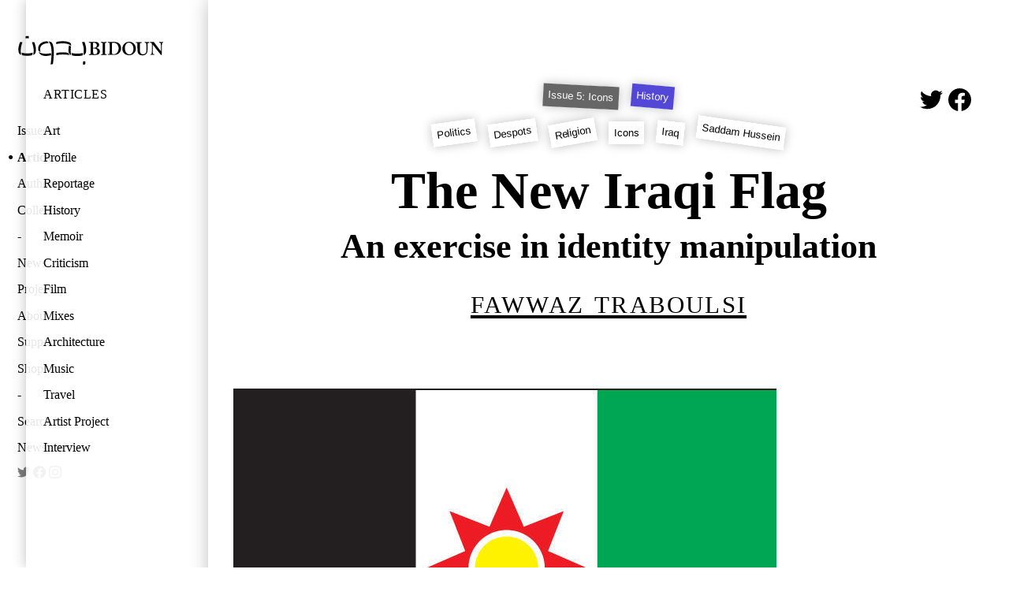

--- FILE ---
content_type: text/html; charset=utf-8
request_url: https://new.bidoun.org/articles/the-new-iraqi-flag
body_size: 36491
content:
<!DOCTYPE html><html lang="en"><head prefix="og: http://ogp.me/ns# fb: http://ogp.me/ns/fb# website: http://ogp.me/ns/website#"><meta charset="utf-8" /><title>The New Iraqi Flag: An exercise in identity manipulation | Bidoun</title>
<meta name="description" content="In preparation for the US authorities’ transfer of power to the new interim Iraqi government, the Iraqi Governing Council (IGC) launched an artistic competition to design a new flag for the nation." />
<meta name="keywords" content="Politics, Despots, Religion, Icons, Iraq, Saddam Hussein" />
<meta property="og:image" content="https://public.bidoun.org/featured_image/article/376/5_A_background.jpg" />
<meta name="twitter:card" content="summary" />
<meta name="twitter:title" content="The New Iraqi Flag" />
<meta name="twitter:description" content="In preparation for the US authorities’ transfer of power to the new interim Iraqi government, the Iraqi Governing Council (IGC) launched an artistic competition to design a new flag for the nation." />
<meta name="twitter:image" content="https://public.bidoun.org/featured_image/article/376/5_A_background.jpg" /><meta content="Bidoun" property="og:site_name" /><meta content="Bidoun" property="author" /><meta content="Bidoun" name="application-name" /><meta content="#00990d" name="msapplication-TileColor" /><meta content="@Bidoun" property="twitter:site" /><meta content="@Bidoun" property="twitter:creator" /><meta content="en_US" property="og:locale" /><meta content="width=device-width, initial-scale=1.0" name="viewport" /><link rel="stylesheet" media="all" href="/assets/application-642b7e5da513214cb615c5ceeb87293b3c6bae41a197874f07a6f5d19c952cbe.css" /><link rel="stylesheet" media="print" href="/assets/print-b7ead936b480324545de4b5b7e23bbb6db994555f6699ead895dd51d658e39b4.css" /><link href="https://new.bidoun.org/articles/the-new-iraqi-flag" rel="canonical" /><link href="//www.google-analytics.com" rel="dns-prefetch" /><link href="//public.bidoun.org" rel="dns-prefetch" /><link rel="shortcut icon" type="image/x-icon" href="/assets/favicon-7c619a04b1eb2e0315867188e35e541f7e07491e59a68a433fb345663ba81ff8.ico" /><link rel="shortcut icon" type="image/x-icon" href="/assets/favicon-6addd96b24e07efda7c2043c9ee99466a632ae6665bd48507ab9047174be5c7d.gif" /><link rel="alternate" type="application/rss+xml" title="Bidoun articles RSS" href="/feed" /><script src="https://www.googletagmanager.com/gtag/js?id=UA-63408324-1" async="async"></script><script>window.dataLayer = window.dataLayer || [];
function gtag(){dataLayer.push(arguments);}
gtag('js', new Date());
gtag('config', 'UA-63408324-1', { 'site_speed_sample_rate': 100 });</script></head><body data-action="show" data-controller="article" data-path="[&quot;articles&quot;, &quot;the-new-iraqi-flag&quot;]"><header class="navigation"><h1 class="logo"><a href="https://new.bidoun.org/"><svg xmlns="http://www.w3.org/2000/svg" viewbox="0 0 250 53.3" width="186" height="40"><title>Bidoun</title>
<path d="M128.6 12.3h-1.7c-1.9 0-3.3 0-4-.1h-.6c-.3 0-.3.2-.3.3v.7c0 .2.1.3.3.3h1c1.1 0 1.6 0 1.7 1.8 0 .5.1 4.3.1 5.4v3.6c0 2.5-.1 6.6-.1 7.3-.1.9-.3 1.3-1.2 1.3h-1.4c-.2 0-.3.1-.3.3v.8c0 .2.1.3.3.3h.9l3.5-.1 4.6.1c3.5 0 5.5-.3 6.9-1.1 1.6-.8 2.5-3.1 2.5-4.7 0-3.1-1.9-5.1-5.7-6.1v-.1c3-1.1 4.3-2.6 4.3-5.1 0-2-.8-3.4-2.4-4.3-1-.6-2.9-.8-5.6-.8l-2.8.2zm.5 7.5c0-2.5.1-5.2.1-5.8 0-.2.2-.4.4-.4.2-.1.6-.1.9-.1.9 0 2.4.3 3.6 1.1 1.2.9 1.4 2.3 1.4 3.1 0 1.1-.3 2.6-1.6 3.6-.7.5-1.9.9-3.3.9h-1.4c-.1-.3-.1-2.4-.1-2.4zm.8 3.4c1.1 0 2.4.1 3.6.5 1.9.7 3 2.5 3 4.7 0 4-2.5 4.8-4.7 4.8-1.9 0-2.6-1.1-2.6-4v-6.1c0 .1.7.1.7.1zm21.4-10.9l-3.7.1-4.3-.1h-.5c-.1 0-.2 0-.2.3v.8c0 .2.1.3.3.3h1.5c.8 0 1.1.3 1.1 1 0 .4.1 6 .1 6.7v2.2c0 1.7-.1 8.3-.1 8.8-.1.8-.7.8-1.3.8H143c-.1 0-.3 0-.3.2v.8c0 .2.1.3.3.3h.4l4.1-.1 3.8.1h.5c.3 0 .4-.2.4-.3v-.8c0-.2-.2-.3-.3-.3h-1.2c-.8 0-1.1-.2-1.1-1l-.1-7.7V22l.1-7.5c0-.7.7-.8 1.1-.8h1.1c.1 0 .3-.1.3-.3v-.7c0-.2-.1-.3-.3-.3l-.5-.1zm10 0h-2.2l-3.1-.1h-1.3c-.2 0-.3.1-.3.2v.8c0 .2.2.3.3.3h1.6c.6 0 .9.1 1 .8.1.5.2 4.9.2 5.6v2.3c0 2.3-.1 9.3-.2 9.9-.1.5-.4.7-.9.7h-1.7c-.1 0-.3 0-.3.2v.8c0 .2 0 .3.2.3h.6l3.6-.1 3.2.1h2.4c2 0 6.6 0 9.5-3.3 2-2.3 2.9-4.8 2.9-8.1 0-4.2-1.8-6.6-3.3-7.9-2.6-2.3-5.7-2.8-9.9-2.8l-2.3.3zm.5 20c-.4-.6-.5-1.1-.5-1.7v-9.8c0-1.1 0-4.6.1-5.8 0-.7.2-1.1.5-1.3.5-.3 1.2-.3 1.9-.3 2.4 0 5 1.1 6.6 2.9 1.4 1.7 2.3 4.3 2.3 6.7 0 2.6-.8 5.2-2.1 7-1.4 1.9-3.7 3.1-6.1 3.1-1.1 0-2.3-.2-2.7-.8zM185.9 15zm38.1-2.7l-2.8.1-3.2-.1h-.5c-.2 0-.3.1-.3.3v.8c0 .2.1.3.3.3h1.1c.6 0 1.1.5 1.2 1.3.1.7.3 3.4.3 5.9v5.6c0 2.2-.6 4-1.8 5.2-.9.9-2.6 1.5-4.1 1.5-1 0-2.9-.2-4.1-1.9-.8-1.1-1-2.7-1.1-3.8-.1-1-.1-3.2-.1-4.7V19c0-1.8.1-3.6.1-4 0-.7.6-1.1 1.4-1.1h1.3c.2 0 .3-.1.3-.3v-.8c0-.2-.1-.3-.3-.3h-.6l-3.9.1-4.3-.1h-.4c-.3 0-.4.1-.4.3v.7c0 .2.1.3.3.3h1.4c.7 0 1 .4 1 1.5v7.3c0 4.3.1 6.1.6 7.5.6 2 1.9 3.4 3.7 4.2 1.1.5 2.8.7 4.5.7 2.3 0 4.3-.7 5.7-1.9 1.6-1.4 2.4-3.3 2.6-6 .1-1.3.2-6.7.2-7 0-.8 0-4.7.1-5.1.1-.4.2-1.1 1.2-1.1h1.1c.3 0 .3-.2.3-.3v-.7c0-.2-.1-.3-.4-.3l-.4-.3zm24 0l-2.4.1-2.8-.1h-.5c-.3 0-.3.1-.3.3v.7c0 .2 0 .3.2.3h.9c.7 0 1.3.4 1.5 1.1.1.4.2 2.7.3 4v.7c.1 1.5.1 3.1.1 5.8v3.1c-.6-.8-5.1-6.6-5.5-7.1-.6-.8-6.4-8.4-6.7-8.8-.2-.2-.4-.3-.8-.3H231.1l-1.3.1h-3.5c-.2 0-.2.1-.2.2v.8c0 .1.1.2.2.3h1c1.3 0 2.2 1.4 2.2 3.2v3.9c0 4.9-.2 9.2-.2 9.8-.1 1.8-.5 2.5-1.3 2.5h-1c-.2 0-.2.2-.2.2v.8c0 .2 0 .3.2.3h.9l2.1-.1 2.5.1h.7c.3 0 .3-.1.3-.3v-.7c0-.2 0-.3-.3-.3h-.8c-1 0-1.3-.6-1.4-2.2 0-.5-.3-5-.3-10.5v-3.7h.1l1.5 1.9c1.6 2 3.7 4.8 4 5.1l2.1 2.7 2.6 3.3 3.7 4.5c.2.2.6.5 1.1.5.4 0 .4-.5.4-.9v-8.1c0-3.4.3-8.8.4-10.4.1-1.1.4-1.6.9-1.6h.8c.2 0 .2-.1.2-.4v-.7c0-.1-.1-.3-.4-.3l-.1.2zM86.3 12c1.9.5 3.1 1 4 1.9.7.7 1.2 1.5 1.3 2.7.1 1.4 0 2.3 0 2.3s-.5-.8-2.4-1.9c-2.5-1.4-5.3-2-7.3-2.2-1.7-.2-3.4-.3-4.8-.3-1 0-4.1.2-5.3.3-2.9.4-5.4 1-5.4 1s-.2-.8-.1-1.8c.1-1.3.2-1.8.2-1.8s4.1-1 8.4-1.2c4.4-.3 8.6.2 11.4 1zm1.8 5.9s-.9 4.6-.9 7.1c-.1 2.5 0 5.7 2 7.9 1.1 1.2 2.6 1.8 2.6 1.8s-.7-1.7-.9-6.2c-.1-2.9.5-8.3.5-8.3s-.5-.6-1.4-1.2c-.8-.5-1.9-1.1-1.9-1.1zm-1.3 13s-2.3-.7-5.8-.9c-1.6-.1-5-.2-8 0-3.6.3-6.3 1.1-6.3 1.1l-.2 1.8c-.1 1.3.1 1.9.1 1.9s3.2-.8 6.1-1.1c3.3-.3 8.3-.2 11.2.1 3.1.4 5.5.8 5.5.8s-.6-.4-1.2-1.1c-.8-1-1.4-2.6-1.4-2.6zM24.9 12.6s1.5 4.1 2 6.7c.9 4.1 1.2 6.1.8 10.7-.2 3.1-.8 4.2-.8 4.2s1.7-.5 2.6-1.3c1.3-1.2 2.1-3.5 2.2-7.3.1-3.2-.9-6.8-1.2-8.2-.8-3.1-1.7-4.9-1.7-4.9h-2.1c-1.1 0-1.8.1-1.8.1zM50.8 11s-4.3-.1-8.7 2.1c-2.4 1.2-5 3.6-6.1 6.9-1.2 3.7 0 7.1 0 7.1s.8.7 1.7 1.2c1.1.6 2 .9 2 .9s-1-2.6-.8-5.5c.1-1.4.8-3.6 1.8-4.8 1.3-1.6 3.2-3.1 6.7-4 3.2-.8 5.8-.8 6-.8 0 0-.4-.8-1.4-2-.4-.5-1.2-1.1-1.2-1.1zM38.6 32.5c3.5 3.6 8.3 3.5 10.5 3.5 1.6 0 5.1-.3 8.2-1.1 0 0 .1-.6.1-1.8v-1.9c-1.3.3-3.6.8-5.9 1-.9.1-4.5.5-8.6-.4-4.5-1-6.6-2.9-6.6-2.9s.9 2.2 2.3 3.6zM52.7 11s.7.6 1.2 1.3c.6.9 1.5 2.1 2.2 3.7 1.7 3.6 1.9 7.8 2.2 11.9.2 2.8 0 8.2-.5 13.1-.5 5.8-1.1 9.5-1.1 9.5s1.6-.1 2.3-.3c.9-.2 1.7-.6 1.7-.6s1-8 1.3-13.3c.3-5.9.6-14.2-1.7-20-1-2.7-2.3-3.7-2.3-3.7s-1.4-.6-3-1c-1.2-.5-2.3-.6-2.3-.6zM6.8 12.4c-1.3-.1-2.1 0-2.1 0s-.9 1.8-1.7 4.9c-.4 1.5-1.4 5-1.2 8.2.1 3.8.9 6.1 2.2 7.3.9.8 2.6 1.3 2.6 1.3s-.5-1-.7-4.1c-.3-4.6 0-6.5.8-10.7.5-2.5 2-6.7 2-6.7s-.7-.1-1.9-.2zm103.5 0s1.5 4.3 2.1 6.9c.9 4.3 1.2 6.3.9 11-.2 3.2-.9 4.3-.9 4.3s1.8-.6 2.7-1.4c1.4-1.2 2.2-3.6 2.3-7.5.1-3.3-.9-7-1.3-8.5-.8-3.2-1.7-5.1-1.7-5.1h-2.2c-1.2.2-1.9.3-1.9.3zM19.6 4.2c0-1-.2-1.8-.2-1.8s-.6-.3-2.6-.3c-1.9 0-2.6.3-2.6.3s-.2.8-.2 1.8v1.9s1.5-.2 2.8-.2c1.3 0 2.8.2 2.8.2V4.2zm94.1 46.5c1 0 1.8-.2 1.8-.2s.3-.6.5-2.5c.1-1.9-.1-2.6-.1-2.6s-.8-.1-1.8-.2c-1 0-2 .1-2 .1s.1 1.3-.1 2.6c-.1 1.3-.4 2.6-.4 2.6s1.1.2 2.1.2zm-96.3-19h-1.2c-4.4 0-7.1-.7-8.9-1.2 0 0 .1 1.3.2 1.9.3 1.4.6 2.3.6 2.3s2.3.8 6.6 1h4c4.3-.2 6.6-1 6.6-1s.4-.8.6-2.3c.1-.6.2-1.9.2-1.9-1.7.5-4.4 1.2-8.7 1.2zm85.3.4h-1.2c-4.5 0-7.3-.7-9.2-1.2 0 0 .1 1.3.3 1.9.3 1.4.7 2.3.7 2.3s2.4.8 6.8 1h4.2c4.4-.2 6.8-1 6.8-1s.4-.8.7-2.3c.1-.6.3-1.9.3-1.9-2.1.5-4.9 1.2-9.4 1.2zm79.1-16.2c-2.5 3.1-2.8 6.1-2.8 7.7 0 3.2 1.2 5.9 2.7 7.6.6.7 1.1 1.1 2 1.7 2.3 1.5 5.3 1.9 6.8 1.9 4.2 0 6.9-1.4 9.3-4.4 1.5-1.9 2.3-4.3 2.3-6.8 0-5-2.6-7.9-4.2-9.2-2.7-2.2-5.2-2.5-7.3-2.5-3.4 0-6.6 1.3-8.8 4zm1.5 6.6c0-2.4.9-5.6 2.8-7.4 1.6-1.6 3.6-1.7 4.2-1.7.6 0 1.1.1 1.6.2 2.9.9 6.1 4.7 6.1 10.3 0 3.5-1.5 9.5-7.1 9.4-2.8 0-7.6-2.6-7.6-10.8zm2.6-7.5z"></path></svg>
</a></h1><nav class="desktop panels" role="navigation"><div class="panel"><ul class="panel-primary"><li class="menu-item" data-id="issues"><a href="/issues">Issues</a></li><li class="menu-item" data-id="articles"><a href="/articles">Articles</a></li><li class="menu-item" data-id="authors"><a href="/authors">Authors</a></li><li class="menu-item" data-id="collections"><a href="/collections">Collections</a></li><li class="menu-item spacer"></li><li class="menu-item" data-id="news"><a href="/news">News</a></li><li class="menu-item" data-id="projects"><a href="/projects">Projects</a></li><li class="menu-item" data-id="about"><a href="/about">About</a></li><li class="menu-item" data-id="support"><a href="/support">Support</a></li><li class="menu-item" data-id="shop"><a href="/shop">Shop</a></li><li class="menu-item spacer"></li><li class="menu-item" data-id="search"><a data-modal="#search-form-container" href="/search">Search</a></li><li class="menu-item"><a data-modal="#newsletter-form-container" href="#newsletter">Newsletter</a></li><li class="menu-item social-icon"><a href="https://twitter.com/bidoun" rel="noopener" target="_blank"><svg role="img" xmlns="http://www.w3.org/2000/svg" viewbox="0 0 24 24" width="16" height="16" title="Twitter"><title>Twitter icon</title>
<path fill="currentColor" d="M23.953 4.57a10 10 0 01-2.825.775 4.958 4.958 0 002.163-2.723c-.951.555-2.005.959-3.127 1.184a4.92 4.92 0 00-8.384 4.482C7.69 8.095 4.067 6.13 1.64 3.162a4.822 4.822 0 00-.666 2.475c0 1.71.87 3.213 2.188 4.096a4.904 4.904 0 01-2.228-.616v.06a4.923 4.923 0 003.946 4.827 4.996 4.996 0 01-2.212.085 4.936 4.936 0 004.604 3.417 9.867 9.867 0 01-6.102 2.105c-.39 0-.779-.023-1.17-.067a13.995 13.995 0 007.557 2.209c9.053 0 13.998-7.496 13.998-13.985 0-.21 0-.42-.015-.63A9.935 9.935 0 0024 4.59z"></path></svg>
</a></li><li class="menu-item social-icon"><a href="https://www.facebook.com/BIDOUN-47157759657" rel="noopener" target="_blank"><svg role="img" xmlns="http://www.w3.org/2000/svg" viewbox="0 0 24 24" width="16" height="16" title="Facebook"><title>Facebook icon</title>
<path fill="currentColor" d="M24 12.073c0-6.627-5.373-12-12-12s-12 5.373-12 12c0 5.99 4.388 10.954 10.125 11.854v-8.385H7.078v-3.47h3.047V9.43c0-3.007 1.792-4.669 4.533-4.669 1.312 0 2.686.235 2.686.235v2.953H15.83c-1.491 0-1.956.925-1.956 1.874v2.25h3.328l-.532 3.47h-2.796v8.385C19.612 23.027 24 18.062 24 12.073z"></path></svg>
</a></li><li class="menu-item social-icon"><a href="https://instagram.com/bidounmagazine/" rel="noopener" target="_blank"><svg role="img" viewbox="0 0 24 24" xmlns="http://www.w3.org/2000/svg" width="16" height="16" title="Instagram"><title>Instagram icon</title>
<path fill="currentColor" d="M12 0C8.74 0 8.333.015 7.053.072 5.775.132 4.905.333 4.14.63c-.789.306-1.459.717-2.126 1.384S.935 3.35.63 4.14C.333 4.905.131 5.775.072 7.053.012 8.333 0 8.74 0 12s.015 3.667.072 4.947c.06 1.277.261 2.148.558 2.913.306.788.717 1.459 1.384 2.126.667.666 1.336 1.079 2.126 1.384.766.296 1.636.499 2.913.558C8.333 23.988 8.74 24 12 24s3.667-.015 4.947-.072c1.277-.06 2.148-.262 2.913-.558.788-.306 1.459-.718 2.126-1.384.666-.667 1.079-1.335 1.384-2.126.296-.765.499-1.636.558-2.913.06-1.28.072-1.687.072-4.947s-.015-3.667-.072-4.947c-.06-1.277-.262-2.149-.558-2.913-.306-.789-.718-1.459-1.384-2.126C21.319 1.347 20.651.935 19.86.63c-.765-.297-1.636-.499-2.913-.558C15.667.012 15.26 0 12 0zm0 2.16c3.203 0 3.585.016 4.85.071 1.17.055 1.805.249 2.227.415.562.217.96.477 1.382.896.419.42.679.819.896 1.381.164.422.36 1.057.413 2.227.057 1.266.07 1.646.07 4.85s-.015 3.585-.074 4.85c-.061 1.17-.256 1.805-.421 2.227-.224.562-.479.96-.899 1.382-.419.419-.824.679-1.38.896-.42.164-1.065.36-2.235.413-1.274.057-1.649.07-4.859.07-3.211 0-3.586-.015-4.859-.074-1.171-.061-1.816-.256-2.236-.421-.569-.224-.96-.479-1.379-.899-.421-.419-.69-.824-.9-1.38-.165-.42-.359-1.065-.42-2.235-.045-1.26-.061-1.649-.061-4.844 0-3.196.016-3.586.061-4.861.061-1.17.255-1.814.42-2.234.21-.57.479-.96.9-1.381.419-.419.81-.689 1.379-.898.42-.166 1.051-.361 2.221-.421 1.275-.045 1.65-.06 4.859-.06l.045.03zm0 3.678c-3.405 0-6.162 2.76-6.162 6.162 0 3.405 2.76 6.162 6.162 6.162 3.405 0 6.162-2.76 6.162-6.162 0-3.405-2.76-6.162-6.162-6.162zM12 16c-2.21 0-4-1.79-4-4s1.79-4 4-4 4 1.79 4 4-1.79 4-4 4zm7.846-10.405c0 .795-.646 1.44-1.44 1.44-.795 0-1.44-.646-1.44-1.44 0-.794.646-1.439 1.44-1.439.793-.001 1.44.645 1.44 1.439z"></path></svg>
</a></li></ul></div><div class="panel topic-list active secondary"><h4><a href="/articles">Articles</a></h4><ul class="panel-content"><li class="menu-item" data-id="art"><a href="/topic-groups/art/articles">Art</a></li><li class="menu-item" data-id="profile"><a href="/topic-groups/profile/articles">Profile</a></li><li class="menu-item" data-id="reportage"><a href="/topic-groups/reportage/articles">Reportage</a></li><li class="menu-item" data-id="history"><a href="/topic-groups/history/articles">History</a></li><li class="menu-item" data-id="memoir"><a href="/topic-groups/memoir/articles">Memoir</a></li><li class="menu-item" data-id="criticism"><a href="/topic-groups/criticism/articles">Criticism</a></li><li class="menu-item" data-id="film"><a href="/topic-groups/film/articles">Film</a></li><li class="menu-item" data-id="mixes"><a href="/topic-groups/mixes/articles">Mixes</a></li><li class="menu-item" data-id="architecture"><a href="/topic-groups/architecture/articles">Architecture</a></li><li class="menu-item" data-id="music"><a href="/topic-groups/music/articles">Music</a></li><li class="menu-item" data-id="travel"><a href="/topic-groups/travel/articles">Travel</a></li><li class="menu-item" data-id="artist-project"><a href="/topic-groups/artist-project/articles">Artist Project</a></li><li class="menu-item" data-id="interview"><a href="/topic-groups/interview/articles">Interview</a></li></ul></div></nav><nav class="mobile drawer" role="navigation"><div class="drawer-contents"><div class="column-group"><div class="column full"><h4 class="section-title"><a href="/issues">Issues</a></h4></div><div class="column full"><h4 class="section-title"><a href="/articles">Articles</a></h4></div><div class="column full"><h4 class="section-title"><a href="/authors">Authors</a></h4></div><div class="column full"><h4 class="section-title"><a href="/collections">Collections</a></h4></div></div><div class="column-group"><div class="column full"><h4 class="section-title"><a href="/news">News</a></h4></div><div class="column full"><h4 class="section-title"><a href="/projects">Projects</a></h4></div><div class="column full"><h4 class="section-title"><a href="/about">About</a></h4></div><div class="column full"><h4 class="section-title"><a href="/support">Support</a></h4></div><div class="column full"><h4 class="section-title"><a href="/shop">Shop</a></h4></div></div><div class="column-group"><div class="column social-icon"><a href="https://twitter.com/bidoun" rel="noopener" target="_blank"><svg role="img" xmlns="http://www.w3.org/2000/svg" viewbox="0 0 24 24" width="22" height="22" title="Twitter"><title>Twitter icon</title>
<path fill="currentColor" d="M23.953 4.57a10 10 0 01-2.825.775 4.958 4.958 0 002.163-2.723c-.951.555-2.005.959-3.127 1.184a4.92 4.92 0 00-8.384 4.482C7.69 8.095 4.067 6.13 1.64 3.162a4.822 4.822 0 00-.666 2.475c0 1.71.87 3.213 2.188 4.096a4.904 4.904 0 01-2.228-.616v.06a4.923 4.923 0 003.946 4.827 4.996 4.996 0 01-2.212.085 4.936 4.936 0 004.604 3.417 9.867 9.867 0 01-6.102 2.105c-.39 0-.779-.023-1.17-.067a13.995 13.995 0 007.557 2.209c9.053 0 13.998-7.496 13.998-13.985 0-.21 0-.42-.015-.63A9.935 9.935 0 0024 4.59z"></path></svg>
</a></div><div class="column social-icon"><a href="https://www.facebook.com/BIDOUN-47157759657" rel="noopener" target="_blank"><svg role="img" xmlns="http://www.w3.org/2000/svg" viewbox="0 0 24 24" width="22" height="22" title="Facebook"><title>Facebook icon</title>
<path fill="currentColor" d="M24 12.073c0-6.627-5.373-12-12-12s-12 5.373-12 12c0 5.99 4.388 10.954 10.125 11.854v-8.385H7.078v-3.47h3.047V9.43c0-3.007 1.792-4.669 4.533-4.669 1.312 0 2.686.235 2.686.235v2.953H15.83c-1.491 0-1.956.925-1.956 1.874v2.25h3.328l-.532 3.47h-2.796v8.385C19.612 23.027 24 18.062 24 12.073z"></path></svg>
</a></div><div class="column social-icon"><a href="https://instagram.com/bidounmagazine/" rel="noopener" target="_blank"><svg role="img" viewbox="0 0 24 24" xmlns="http://www.w3.org/2000/svg" width="22" height="22" title="Instagram"><title>Instagram icon</title>
<path fill="currentColor" d="M12 0C8.74 0 8.333.015 7.053.072 5.775.132 4.905.333 4.14.63c-.789.306-1.459.717-2.126 1.384S.935 3.35.63 4.14C.333 4.905.131 5.775.072 7.053.012 8.333 0 8.74 0 12s.015 3.667.072 4.947c.06 1.277.261 2.148.558 2.913.306.788.717 1.459 1.384 2.126.667.666 1.336 1.079 2.126 1.384.766.296 1.636.499 2.913.558C8.333 23.988 8.74 24 12 24s3.667-.015 4.947-.072c1.277-.06 2.148-.262 2.913-.558.788-.306 1.459-.718 2.126-1.384.666-.667 1.079-1.335 1.384-2.126.296-.765.499-1.636.558-2.913.06-1.28.072-1.687.072-4.947s-.015-3.667-.072-4.947c-.06-1.277-.262-2.149-.558-2.913-.306-.789-.718-1.459-1.384-2.126C21.319 1.347 20.651.935 19.86.63c-.765-.297-1.636-.499-2.913-.558C15.667.012 15.26 0 12 0zm0 2.16c3.203 0 3.585.016 4.85.071 1.17.055 1.805.249 2.227.415.562.217.96.477 1.382.896.419.42.679.819.896 1.381.164.422.36 1.057.413 2.227.057 1.266.07 1.646.07 4.85s-.015 3.585-.074 4.85c-.061 1.17-.256 1.805-.421 2.227-.224.562-.479.96-.899 1.382-.419.419-.824.679-1.38.896-.42.164-1.065.36-2.235.413-1.274.057-1.649.07-4.859.07-3.211 0-3.586-.015-4.859-.074-1.171-.061-1.816-.256-2.236-.421-.569-.224-.96-.479-1.379-.899-.421-.419-.69-.824-.9-1.38-.165-.42-.359-1.065-.42-2.235-.045-1.26-.061-1.649-.061-4.844 0-3.196.016-3.586.061-4.861.061-1.17.255-1.814.42-2.234.21-.57.479-.96.9-1.381.419-.419.81-.689 1.379-.898.42-.166 1.051-.361 2.221-.421 1.275-.045 1.65-.06 4.859-.06l.045.03zm0 3.678c-3.405 0-6.162 2.76-6.162 6.162 0 3.405 2.76 6.162 6.162 6.162 3.405 0 6.162-2.76 6.162-6.162 0-3.405-2.76-6.162-6.162-6.162zM12 16c-2.21 0-4-1.79-4-4s1.79-4 4-4 4 1.79 4 4-1.79 4-4 4zm7.846-10.405c0 .795-.646 1.44-1.44 1.44-.795 0-1.44-.646-1.44-1.44 0-.794.646-1.439 1.44-1.439.793-.001 1.44.645 1.44 1.439z"></path></svg>
</a></div></div></div></nav><nav class="mobile toolbar" role="navigation"><div class="column-group no-gutters"><div class="column quarter burger"><button class="drawer-toggle"><svg xmlns="http://www.w3.org/2000/svg" viewbox="0 0 30 30" width="15" height="15" title="Toggle Menu">
  <title>Toggle menu</title>
  <rect y="0" width="30" height="6"></rect>
  <rect width="30" height="6" y="12"></rect>
  <rect width="30" height="6" y="24"></rect>
</svg>
</button></div></div></nav></header><main class="show-article" id="content-root" role="main"><span id="top"></span><script data-schema="article" type="application/ld+json">{"@context":"http://schema.org","@graph":[{"@type":"Article","isPartOf":"#issue","description":"","about":["Politics","Despots","Religion","Icons","Iraq","Saddam Hussein"],"name":"The New Iraqi Flag","author":"#\u003cAuthor:0x00005610615acb58\u003e","datePublished":"2005-10-01T00:00:00.000Z","headline":"An exercise in identity manipulation","image":"https://public.bidoun.org/featured_image/article/376/5_A.jpg","publisher":"Bidoun","dateModified":"2016-04-21T03:40:18.000Z","mainEntityOfPage":"https://new.bidoun.org/articles/the-new-iraqi-flag"},{"@id":"#issue","@type":"PublicationIssue","issueNumber":5,"datePublished":"2005-04-01T00:00:00.000Z"}]}</script><article class="article full-article" data-article="the-new-iraqi-flag" id="the-new-iraqi-flag" itemscope="itemscope" itemtype="http://schema.org/Article"><header class="article-header"><meta content="2005-10-01 00:00:00 UTC" itemprop="datePublished" /><div class="sharing-article"><div class="sharing"><a class="social-icon" href="https://twitter.com/intent/tweet?text=The New Iraqi Flag: An exercise in identity manipulation&amp;url=http://www.bidoun.org/articles/the-new-iraqi-flag&amp;via=bidoun" id="share-via-twitter" rel="noopener" target="_blank"><svg role="img" xmlns="http://www.w3.org/2000/svg" viewbox="0 0 24 24" width="1em" height="1em" title="Tweet The New Iraqi Flag: An exercise in identity manipulation"><title>Twitter icon</title>
<path fill="currentColor" d="M23.953 4.57a10 10 0 01-2.825.775 4.958 4.958 0 002.163-2.723c-.951.555-2.005.959-3.127 1.184a4.92 4.92 0 00-8.384 4.482C7.69 8.095 4.067 6.13 1.64 3.162a4.822 4.822 0 00-.666 2.475c0 1.71.87 3.213 2.188 4.096a4.904 4.904 0 01-2.228-.616v.06a4.923 4.923 0 003.946 4.827 4.996 4.996 0 01-2.212.085 4.936 4.936 0 004.604 3.417 9.867 9.867 0 01-6.102 2.105c-.39 0-.779-.023-1.17-.067a13.995 13.995 0 007.557 2.209c9.053 0 13.998-7.496 13.998-13.985 0-.21 0-.42-.015-.63A9.935 9.935 0 0024 4.59z"></path></svg>
</a><a class="social-icon" href="https://www.facebook.com/sharer/sharer.php?u=http://www.bidoun.org/articles/the-new-iraqi-flag" id="share-via-facebook" rel="noopener" target="_blank"><svg role="img" xmlns="http://www.w3.org/2000/svg" viewbox="0 0 24 24" width="1em" height="1em" title="Share The New Iraqi Flag: An exercise in identity manipulation"><title>Facebook icon</title>
<path fill="currentColor" d="M24 12.073c0-6.627-5.373-12-12-12s-12 5.373-12 12c0 5.99 4.388 10.954 10.125 11.854v-8.385H7.078v-3.47h3.047V9.43c0-3.007 1.792-4.669 4.533-4.669 1.312 0 2.686.235 2.686.235v2.953H15.83c-1.491 0-1.956.925-1.956 1.874v2.25h3.328l-.532 3.47h-2.796v8.385C19.612 23.027 24 18.062 24 12.073z"></path></svg>
</a></div></div><ul class="tags-and-topics"><li class="issue rotated-button" style="transform: rotate(5deg);"><a class="issue-link" title="Issue 5: Icons" href="http://www.bidoun.org/issues/5-icons">Issue 5: Icons</a></li><li class="topic rotated-button" style="transform: rotate(-4deg);"><a class="topic-link" itemprop="about" href="http://www.bidoun.org/topics/histories/articles">History</a></li></ul><ul class="tags-and-topics"><li class="tag rotated-button" style="transform: rotate(5deg);"><a class="tag-link" itemprop="about" href="http://www.bidoun.org/tags/politics">Politics</a></li><li class="tag rotated-button" style="transform: rotate(8deg);"><a class="tag-link" itemprop="about" href="http://www.bidoun.org/tags/despots">Despots</a></li><li class="tag rotated-button" style="transform: rotate(9deg);"><a class="tag-link" itemprop="about" href="http://www.bidoun.org/tags/religion">Religion</a></li><li class="tag rotated-button" style="transform: rotate(-5deg);"><a class="tag-link" itemprop="about" href="http://www.bidoun.org/tags/icons">Icons</a></li><li class="tag rotated-button" style="transform: rotate(9deg);"><a class="tag-link" itemprop="about" href="http://www.bidoun.org/tags/iraq">Iraq</a></li><li class="tag rotated-button" style="transform: rotate(-2deg);"><a class="tag-link" itemprop="about" href="http://www.bidoun.org/tags/saddam-hussein">Saddam Hussein</a></li></ul><script>window.addEventListener('DOMContentLoaded', function() {
  BIDOUN.rotateTags();
});</script><h1 class="article-title" itemprop="headline"><a href="http://www.bidoun.org/articles/the-new-iraqi-flag">The New Iraqi Flag</a></h1><h2 class="article-subhead">An exercise in identity manipulation</h2><h3 class="article-authors author-byline"><a class="author-link" itemprop="author" href="http://www.bidoun.org/authors/fawwaz-traboulsi">Fawwaz Traboulsi</a></h3><h4 class="article-authors-subhead author-byline"></h4></header><div class="article-body" itemprop="articleBody"><figure class="attached image inline ">
              <img
                itemprop="image"
                width="689"
                height="450"
                data-src="https://public.bidoun.org/images/2015/3/5_A_feature.jpg"
                alt=""
                class="inline-image lazyload "
              />
              <figcaption class="caption">1959–July 31, 1963</figcaption>
            </figure>

<figure class="attached image inline ">
              <img
                itemprop="image"
                width="688"
                height="442"
                data-src="https://public.bidoun.org/images/2015/3/5_B_feature.jpg"
                alt=""
                class="inline-image lazyload "
              />
              <figcaption class="caption">New Iraqi flag version 1</figcaption>
            </figure>

<figure class="attached image inline ">
              <img
                itemprop="image"
                width="689"
                height="449"
                data-src="https://public.bidoun.org/images/2015/3/5_C_feature.jpg"
                alt=""
                class="inline-image lazyload "
              />
              <figcaption class="caption">New Iraqi flag version 2</figcaption>
            </figure>

<p>In preparation for the US authorities’ transfer of power to the new interim Iraqi government, the Iraqi Governing Council (IGC) launched an artistic competition to design a new flag for the nation. The winning design, adopted by the IGC in April 2004, was submitted by the Iraqi architect Rif ’at al-Chadirji. Rather than command respect, as national symbols are designed to, the new flag evoked violent reactions and heated debate. Faced with widespread dissatisfaction, the IGC, citing the flag’s “transitional” status, put off the flag’s official sanctioning to the national assembly, which wil be elected in 2005. The transfer of power and the rule of the new interim government was thus oddly carried out under the flag of Saddam Hussein’s fallen Baathist regime.</p>

<p><strong>ON FLAGS IN GENERAL</strong> </p>

<p>Far from being mere emblems of national identity, perhaps the most striking aspect of these bits of colored cloth is the manner in which they act as substitutes and fetishes for the nation itself. People divert or transfer an infinite number of meanings, virtues, and feelings of respect, loyalty, devotion, pride and honor to them. Flags play a critical role both in constructing and propagating national identity. They constitute a formidable means of national mobilization. Seeing flags amid the backdrop of an electronic age, it is strange how much they evoke computer chips, strange how many codes and messages can be inscribed on their surface. Graphically, a flag can be said to perform at least three major functions: represent and laud national characteristics; symbolically affirm the nation’s unity; and record major changes in a nation’s history.</p>

<p><strong>THE STORY</strong></p>

<p>The decision to adopt a new flag for Iraq was not made without divisions within the IGC. The Kurdish representatives had suggested reverting to the flag of the 1958 republican revolution. When that option was flatly rejected, they submitted ten variations inspired by that same flag. All were equally rejected because they did not include any references to Islam.</p>

<p>The manner in which Rif ’at al-Chadirji’s design was adopted remains unclear. One version holds that he had initially submitted his design to the competition and simply won, while another claims he was commissioned via telephone by his brother Nasseer Chadirji, a member of the IGC, when that body failed to decide upon a new flag. According to this version, Rif ’at’s design was adopted by a majority vote at the very last minute.</p>

<p>Most immediate reactions to the proposed flag were negative, and many were outright hostile. The dominant impression was that the flag strikingly evoked the flag of Israel. In self-defense, the IGC declared that it had asked the designer to deepen the blue lines before deciding to drop the flag altogether (see flag 1: new Iraqi flag, version 1; see flag 2: new Iraqi flag, version 2). Another version of the story maintains that the blue was initially indigo, but that newspapers had mistakenly printed it in a lighter blue.</p>

<p>The designer himself claimed ignorance, arguing that he had no political preconceptions: “I did not think about Israel. Political opinions don’t concern me. I approached the design from a graphic point of view,” he told <em>The Times</em>. The Israeli connection and Mr Chadirji’s denial aside, it is quite obvious that Mr Chadirji’s “political unconscious” had been quite active for him to conceive of a flag that bears no resemblance whatsoever to any of his country’s previous flags, and that is quite pregnant with political messages.</p>

<p><strong>A “NON-ARAB” FLAG</strong></p>

<p>Perhaps the first striking aspect of the flag is how little relation its colors bear to the geographic colors of the country. Apart from the blue of the two rivers, which also easily evokes the sea, the two most immediate and arguably obvious colors linked to Iraq — a country marked by deserts (sand yellow) and northern fertile mountains in Kurdistan (green) — are abandoned in favor of white, which as many interpreters have maintained, apparently represents peace. Yellow, too, may serve as a symbolic color, as it is linked to the Kurdish people. (It is also the predominant color of Salah ed-Din’s flag.) The blue crescent is a double anomaly in shape and color. Whereas the traditional way of representing the crescent of Islam was as a segment of a full circle, the crescent of the proposed Iraqi flag does not form this shape. As for its color, we have known white crescents (Pakistan), red crescents (Tunisia and Algeria), and yellow crescents (Mauritania). Very few blue crescents exist on flags, save for the flag of the Turkoman ethnicity in Iraq.</p>

<p>The symbolism of the new flag is both ethnic and religious, and herein lies the manipulation of the new Iraqi flag as a national symbol. Ethnicity is recognized for the Kurds, but not the Arabs — the latter are only defined by their religious identities as Muslims. In a way, the logic of the new flag resembles that of the no-fly zones of 1991, through which Iraq was effectively divided into ethnic zones: the northern Kurdish region, the predominately Sunni zone of the middle, and the predominately Shia zone of the south. Thus, despite the fact that the Kurds are Muslims and could have been represented by the crescent, they are represented on the flag as an ethnic-national community by their national color, whereas the nonKurds, that is, the Arab majority, are deprived of the claim of constituting an ethnic-national group and are exclusively defined by their religious-sectarian identity. Paradoxically, most commentators, when referring to flag colors representing the Arabs, speak of Arab nationalism, whereas their reference to flag colors representing Kurds does not include this nationalist qualification. The amalgam is complete: Arab-Arab Nationalist-Saddam Hussein’s Baathist regime.</p>

<p>Importantly, there are no symbolic references on the flag to the Christians of Iraq, who constitute 3 percent of the population; they cannot find a home amid the Muslim symbolism, nor are they represented as Arabs or as Assyrians, as some claim to be ethnically. Also omitted as an ethnic-national community are the Turkmen of Iraq.</p>

<p>The logic of purging the flag of any reference to Arab identity strongly resembles the tendencies of Saddam Hussein’s Baathist regime. In order to reject Kurdish rights, Kurds were symbolically banned from the main symbol of the country’s identity, its flag. That semiological omission is the symbolic equivalent of the Halabja massacre or the Anfal campaign. All of this was done in the name of an organic, exclusivist and totalitarian form of Arab nationalism. To rectify this, in the post-Baathist regime, the logic was reversed: An amalgam of Arab identity and Arab nationalism was created, and the flag purged of any reference to Iraq’s Arab identity or even to the fact that the country harbors at least an Arab ethnicity-cum-nationality among its population, not to mention the fact that that ethnicity-nationality constitutes the majority of the population. In that sense, the new flag becomes the artistic embodiment of a “non-Arab Iraq,” raised by some members of the ex-Iraqi opposition in exile — notably the Iraqi intellectual Kanan Makiya, and Ahmad al-Chalaby, previously an IGC member. Makiya had a vision of a non-Arab Iraq to be constructed after the overthrow of Saddam Hussein’s Baathist regime. The same could be said of the relationship of post-Baathist Iraq to its pre-Arab past. Now that that pre-Arab civilization is accorded its proper historical and cultural status in Iraq, one wonders why that legitimate rectification necessitated the negation of its Arab civilization.</p>

<p>Finally, the different transformations of the Iraqi flag from its creation in 1920 to the present can be read not only as ways to grapple with the problematic question of the country’s identity, but also as a record of the country and its political system moving slowly away from a relatively secular-based political system. Saddam Hussein’s regime played the role of an intermediary phase in the transformation from the secular to the religious, with the post-Saddam regime moving in the direction of a religiously-inspired political system. Is that transition irreversible, and with what consequences —especially as the Kurdish representatives are opposed to the official and integral application of the Shari’ah? The answers to those questions will emerge in the coming months as the newly elected parliament drafts a new constitution and, once again, faces the task of designing a new flag for a new Iraq.</p>
</div><footer class="article-footer"><div class="column-group"><aside class="column third mobile-full"><h6 class="related-articles-header">Originally published in:</h6><ul class="related-articles"><li class="related-article"><a class="related-article-link" href="https://new.bidoun.org/issues/5-icons"><img height="150" width="126" class="lazyload related-article-image" data-src="https://public.bidoun.org/issue/5/5_Icons_Cover_thumbnail.jpg" src="" />Icons, Fall 2005</a></li></ul></aside></div></footer></article><aside class="image full-width collapsed next-article-button"><figure class="interstitial-image"><img class="lazyload" data-src="https://public.bidoun.org/images/2015/12/letterimage_cover_cover.jpg" src="" /><figcaption class="interstitial-image-caption"></figcaption></figure><a class="next-article" data-title="A Conversation with Trevor Paglen | Bidoun" data-id="509" href="/articles/trevor-paglen-and-thomas-keenan"><span>Next: A Conversation with Trevor Paglen</span></a></aside><script src="/assets/article-97bb6836f0784b3318508a24ec75488bc62ec61ef645599c20db50bd13f4593d.js"></script></main><aside class="search-form-container" id="search-form-container" role="search"><form class="search-form" autocomplete="off" action="/results" accept-charset="UTF-8" method="post"><input name="utf8" type="hidden" value="&#x2713;" /><input type="hidden" name="authenticity_token" value="mmxmZiTlJpHciPoYVK+RK2nijm70zYcLT+JTltN+cimIUdeYucF+SnDN695S0aN7BRp+r3/iVOoVYh8lOlXbDQ==" /><input type="text" name="q" id="search-query" class="search-field" required="required" /><div class="type_1769007787"><style media="screen">.type_1769007787 {position:absolute!important;top:-9999px;left:-9999px;}</style><label for="results_type">If you are a human, ignore this field</label><input type="text" name="results[type]" id="results_type" tabindex="-1" /></div><input type="submit" value="Search" class="search-button" /></form></aside><aside class="newsletter-form-container" id="newsletter-form-container"><form action="https://bidoun.us13.list-manage.com/subscribe/post?u=227af90408c2c816680dbe9f3&amp;amp;id=e9fd99b682" class="newsletter-form" id="newsletter-form-mc-embedded-subscribe-form" method="post" name="mc-embedded-subscribe-form" target="_blank"><input aria-hidden="true" name="b_227af90408c2c816680dbe9f3_e9fd99b682" tabindex="-1" type="text" value="" /><input class="newsletter-field" id="mce-EMAIL" name="EMAIL" placeholder="name@address.com" type="email" value="" /><input class="newsletter-button" name="go" type="submit" value="Join" /></form></aside><div class="modal-blocker blocker"></div><div class="modal-gallery" role="presentation"><button class="close-modal modal-closer"><svg viewBox="0 0 30 30"><line x1="0.7" x2="29" y1="0.9" y2="29.1"></line><line x1="29" x2="0.7" y1="0.9" y2="29.1"></line></svg></button><div class="gallery-content"></div></div></body><script src="/assets/application-a2a7299d5f12fc5caeedb53b08824b0c6e6644c0ad0d77a25dec82dd4003a9c8.js"></script></html><script>window.addEventListener("DOMContentLoaded", () => {
  BIDOUN.addActiveClassToNavigation()
});</script>